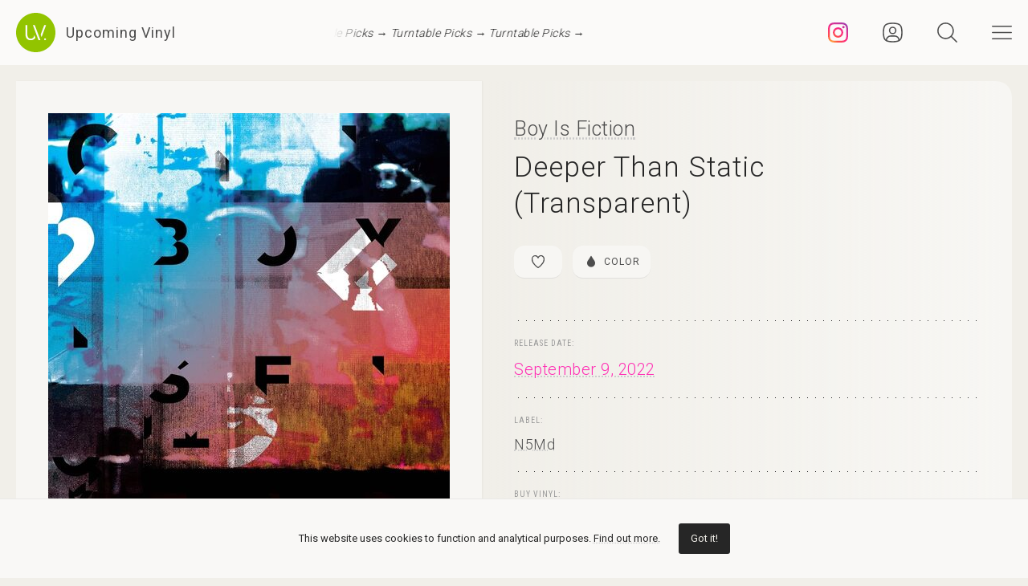

--- FILE ---
content_type: text/html; charset=UTF-8
request_url: https://upcomingvinyl.com/record/boy-is-fiction-deeper-than-static-transparent
body_size: 10242
content:
<!DOCTYPE html>
<html lang="en">

    <head>

        <meta charset="utf-8">

        <meta http-equiv="X-UA-Compatible" content="IE=edge">

        <meta name="viewport" content="width=device-width, initial-scale=1">

        <title>Boy Is Fiction - Deeper Than Static (Transparent) | Upcoming Vinyl (September 9, 2022)</title>

<meta name="description" content="Deeper Than Static (Transparent) by Boy Is Fiction, upcoming vinyl released September 9, 2022 on N5Md available for pre-order">

<meta property="og:type" content="website">

<meta property="og:site_name" content="Upcoming Vinyl">

<meta property="og:title" content="Boy Is Fiction - Deeper Than Static (Transparent)">

<meta property="og:description" content="Released September 9, 2022 on N5Md">

<meta property="og:url" content="https://upcomingvinyl.com/record/boy-is-fiction-deeper-than-static-transparent">

<meta property="og:image" content="https://upcomingvinyl.com/pics/covers/b/boy-is-fiction-deeper-than-static-transparent.jpg">

<meta name="twitter:card" content="summary_large_image">

<meta name="twitter:site" content="config('app_settings.twitter_handle')">

<meta name="twitter:title" content="Boy Is Fiction - Deeper Than Static (Transparent)">

<meta name="twitter:description" content="Released September 9, 2022 on N5Md">

<meta name="twitter:creator" content="config('app_settings.twitter_handle')">

<meta name="twitter:image" content="https://upcomingvinyl.com/pics/covers/b/boy-is-fiction-deeper-than-static-transparent.jpg">

        <link rel="icon" href="https://upcomingvinyl.com/images/icons/favicon.ico" sizes="any">
        <link rel="icon" href="https://upcomingvinyl.com/images/icons/favicon.svg" type="image/svg+xml" sizes="any">
        <link rel="apple-touch-icon" href="https://upcomingvinyl.com/images/icons/apple-touch-icon.png">

        <meta name="theme-color" content="#ffffff">

        <link rel="manifest" href="https://upcomingvinyl.com/manifest.json">

        <link rel="alternate" href="https://upcomingvinyl.com/feed" type="application/rss+xml" title="Upcoming Vinyl">

        <link rel="preconnect" href="https://fonts.googleapis.com">
        <link rel="preconnect" href="https://fonts.gstatic.com" crossorigin>
        <link href="https://fonts.googleapis.com/css2?family=Roboto:wght@100;300;400;500;600&family=Roboto+Slab:wght@200;300;400&family=Roboto+Condensed:wght@300;400&family=Merriweather:wght@300;400&family=Glass+Antiqua&display=swap" rel="stylesheet">

        <meta name='impact-site-verification' value='0746be56-9573-40f6-8d60-7b61e1016e67'>

        <meta name="google-adsense-account" content="ca-pub-5649538913396397">

        <script async src="https://pagead2.googlesyndication.com/pagead/js/adsbygoogle.js?client=ca-pub-5649538913396397" crossorigin="anonymous"></script>

        <script>
            if (localStorage.theme) document.documentElement.setAttribute("data-theme", localStorage.theme);
        </script>

        <link rel="stylesheet" href="https://unpkg.com/flickity@2/dist/flickity.min.css">
        <link rel="stylesheet" href="https://unpkg.com/flickity-fullscreen@2/fullscreen.css">

        <link rel="preload" as="style" href="https://upcomingvinyl.com/build/assets/app.ef357762.css" /><link rel="modulepreload" href="https://upcomingvinyl.com/build/assets/app.4fde979a.js" /><link rel="stylesheet" href="https://upcomingvinyl.com/build/assets/app.ef357762.css" data-navigate-track="reload" /><script type="module" src="https://upcomingvinyl.com/build/assets/app.4fde979a.js" data-navigate-track="reload"></script>
            <script type="application/ld+json">
    {
        "@context": "https://schema.org",
        "@graph": [
            {
                "@type":"ImageObject",
                "@id":"https://upcomingvinyl.com#logo",
                "url":"https://upcomingvinyl.com/images/icons/icon-app-192.png"
            },
            {
                "@type": "Organization",
                "@id":"https://upcomingvinyl.com#organization",
                "name": "Upcoming Vinyl",
                "url": "https://upcomingvinyl.com",
                "logo" : {
                    "@id":"https://upcomingvinyl.com#logo"
                },
                "sameAs" : [
                    "https://www.facebook.com/upcomingvinyl",                    "https://twitter.com/upcomingvinyl",                    "https://instagram.com/upcomingvinyl"                ]
            },
            {
                "@type": "WebSite",
                "@id":"https://upcomingvinyl.com#website",
                "name": "Upcoming Vinyl",
                "url": "https://upcomingvinyl.com",
                "potentialAction": {
                    "@type": "SearchAction",
                    "target": "https://upcomingvinyl.com/search/{search_term_string}",
                    "query-input": "required name=search_term_string"
                },
                "sameAs" : [
                    "https://www.facebook.com/upcomingvinyl",                    "https://twitter.com/upcomingvinyl",                    "https://instagram.com/upcomingvinyl"                ]
            },
            {
                "@type":"ImageObject",
                "@id":"https://upcomingvinyl.com/record/boy-is-fiction-deeper-than-static-transparent#cover"
                            },
            {
                "@type":"WebPage",
                "@id":"https://upcomingvinyl.com/record/boy-is-fiction-deeper-than-static-transparent#webpage",
                "url":"https://upcomingvinyl.com/record/boy-is-fiction-deeper-than-static-transparent",
                "name":"Boy Is Fiction - Deeper Than Static (Transparent)",
                "isPartOf":{
                    "@id":"https://upcomingvinyl.com#website"
                },
                "primaryImageOfPage":{
                    "@id":"https://upcomingvinyl.com/record/boy-is-fiction-deeper-than-static-transparent#cover"
                }
            },
            {
                "@type": "MusicAlbum",
                "@id": "https://upcomingvinyl.com/record/boy-is-fiction-deeper-than-static-transparent#record",
                "byArtist": {
                    "@type": "MusicGroup",
                    "name": "Boy Is Fiction",
                    "@id": "https://upcomingvinyl.com/record/boy-is-fiction-deeper-than-static-transparent#artist"
                },
                                "publisher": {
                    "@type": "Organization",
                    "name": "N5Md"
                },
                                "genre": [],
                                "image": "https://upcomingvinyl.com/pics/covers/b/boy-is-fiction-deeper-than-static-transparent.jpg",
                                "name": "Deeper Than Static (Transparent)",
                "albumReleaseType": "VinylRelease"
            }
        ]
    }
    </script>

        <script src="https://cdn.onesignal.com/sdks/web/v16/OneSignalSDK.page.js" defer></script>
        <script>
        window.OneSignalDeferred = window.OneSignalDeferred || [];
        OneSignalDeferred.push(async function(OneSignal) {
            await OneSignal.init({
            appId: "f209d4f4-389b-4883-ba8b-d7aa66e0f427",
            });
        });
        </script>

    </head>

    <body>

        <nav class="nav" id="nav">
    <div>
        <div class="top">
            <button class="nav-icons" id="nav-hamburger-icon-closed" aria-label="Close menu">
                <svg><use xlink:href="https://upcomingvinyl.com/images/icons.svg#closed"></use></svg>
            </button>
        </div>

        <ul class="main-menu">
            <li><a href="https://upcomingvinyl.com/new">Last added</a></li>
            <li><a href="https://upcomingvinyl.com/this-week">This week's releases</a></li>
            
            <li><a href="https://upcomingvinyl.com/featured">Featured</a></li>
            <li><a href="https://upcomingvinyl.com/release-calendar">Calendar</a></li>
            <li><a href="https://upcomingvinyl.com/overview">Overview</a></li>
            <li><a href="https://upcomingvinyl.com/posts">News / Articles</a></li>
            <li><a href="http://eepurl.com/gz2y1r" target="_blank">Newsletter</a></li>
                            <li><a href="https://upcomingvinyl.com/login">Favourites</a></li>
                                    <li><div class="theme-toggle">

    <input type="checkbox" class="theme-switch" id="theme-switch">

    <label class="theme-icon-dark" for="theme-switch" title="Switch to light mode">
        <svg><use xlink:href="https://upcomingvinyl.com/images/icons.svg#dark-mode"></use></svg>
    </label>

    <label class="theme-icon-light" for="theme-switch" title="Switch to dark mode">
        <svg><use xlink:href="https://upcomingvinyl.com/images/icons.svg#light-mode"></use></svg>
    </label>

</div>
</li>

        </ul>
    </div>

    <ul class="social-media">
        <li><a href="https://instagram.com/upcomingvinyl" target="_blank" rel="nofollow" aria-label="Instagram"><svg><use xlink:href="https://upcomingvinyl.com/images/icons.svg#sm-instagram"></use></svg></a></li>        <li><a href="https://www.facebook.com/upcomingvinyl" target="_blank" rel="nofollow" aria-label="Facebook"><svg><use xlink:href="https://upcomingvinyl.com/images/icons.svg#sm-facebook"></use></svg></a></li>                <li><a href="https://twitter.com/upcomingvinyl" target="_blank" rel="nofollow" aria-label="Twitter"><svg><use xlink:href="https://upcomingvinyl.com/images/icons.svg#sm-x"></use></svg></a></li>        <li><a href="https://bsky.app/profile/upcomingvinyl.com" target="_blank" rel="nofollow" aria-label="Bluesky"><svg><use xlink:href="https://upcomingvinyl.com/images/icons.svg#sm-bluesky"></use></svg></a></li>    </ul>

</nav>

<div class="nav-underlay" id="nav-underlay"></div>

        <div class="search-box" id="search-box">

    <div class="top">
        <button class="nav-icons to-right" id="nav-search-icon-closed">
            <svg><use xlink:href="https://upcomingvinyl.com/images/icons.svg#closed"></use></svg>
        </button>
    </div>

    <form action="https://upcomingvinyl.com/search" method="POST" class="search-form">
        <input type="hidden" name="_token" value="C2grDuT1QzInHZjxEHdMTGQJDplcP3Pq6EMzNC44">        <input type="search" name="keyword" class="search-input" id="search-input" value="" placeholder="search" autocomplete="off" minlength="3">
    </form>

</div>

        <div class="container" id="container">

            <header class="header ">

    <div class="wrapper nopadding">

        <div class="header-content">

            <div class="logo-container">
                <a href="https://upcomingvinyl.com" class="logo" aria-label="Go to home page">
                    <svg><use xlink:href="https://upcomingvinyl.com/images/icons.svg#logo"></use></svg>
                    <span>Upcoming Vinyl</span>
                </a>
            </div>

            <div class="ticker">
                <div class="ticker__move">
                    <a href="https://amzn.to/3JDjDxb" target="_blank">Turntable Picks &rarr;</a>
                    <a href="https://amzn.to/3JDjDxb" target="_blank">Turntable Picks &rarr;</a>
                    <a href="https://amzn.to/3JDjDxb" target="_blank">Turntable Picks &rarr;</a>
                </div>
            </div>

            <div>
                                    <a href="https://instagram.com/upcomingvinyl" title="Instagram" class="nav-icons instagram" target="_blank">
                        <svg enable-background="new 0 0 128 128" version="1.1" viewBox="0 0 128 128" xml:space="preserve" xmlns="http://www.w3.org/2000/svg" xmlns:xlink="http://www.w3.org/1999/xlink"><g id="_x37__stroke"><g id="Instagram_1_"><rect clip-rule="evenodd" fill="none" fill-rule="evenodd" height="128" width="128"/><radialGradient cx="19.1111" cy="128.4444" gradientUnits="userSpaceOnUse" id="Instagram_2_" r="163.5519"><stop offset="0" style="stop-color:#FFB140"/><stop offset="0.2559" style="stop-color:#FF5445"/><stop offset="0.599" style="stop-color:#FC2B82"/><stop offset="1" style="stop-color:#8E40B7"/></radialGradient><path clip-rule="evenodd" d="M105.843,29.837    c0,4.242-3.439,7.68-7.68,7.68c-4.241,0-7.68-3.438-7.68-7.68c0-4.242,3.439-7.68,7.68-7.68    C102.405,22.157,105.843,25.595,105.843,29.837z M64,85.333c-11.782,0-21.333-9.551-21.333-21.333    c0-11.782,9.551-21.333,21.333-21.333c11.782,0,21.333,9.551,21.333,21.333C85.333,75.782,75.782,85.333,64,85.333z M64,31.135    c-18.151,0-32.865,14.714-32.865,32.865c0,18.151,14.714,32.865,32.865,32.865c18.151,0,32.865-14.714,32.865-32.865    C96.865,45.849,82.151,31.135,64,31.135z M64,11.532c17.089,0,19.113,0.065,25.861,0.373c6.24,0.285,9.629,1.327,11.884,2.204    c2.987,1.161,5.119,2.548,7.359,4.788c2.24,2.239,3.627,4.371,4.788,7.359c0.876,2.255,1.919,5.644,2.204,11.884    c0.308,6.749,0.373,8.773,0.373,25.862c0,17.089-0.065,19.113-0.373,25.861c-0.285,6.24-1.327,9.629-2.204,11.884    c-1.161,2.987-2.548,5.119-4.788,7.359c-2.239,2.24-4.371,3.627-7.359,4.788c-2.255,0.876-5.644,1.919-11.884,2.204    c-6.748,0.308-8.772,0.373-25.861,0.373c-17.09,0-19.114-0.065-25.862-0.373c-6.24-0.285-9.629-1.327-11.884-2.204    c-2.987-1.161-5.119-2.548-7.359-4.788c-2.239-2.239-3.627-4.371-4.788-7.359c-0.876-2.255-1.919-5.644-2.204-11.884    c-0.308-6.749-0.373-8.773-0.373-25.861c0-17.089,0.065-19.113,0.373-25.862c0.285-6.24,1.327-9.629,2.204-11.884    c1.161-2.987,2.548-5.119,4.788-7.359c2.239-2.24,4.371-3.627,7.359-4.788c2.255-0.876,5.644-1.919,11.884-2.204    C44.887,11.597,46.911,11.532,64,11.532z M64,0C46.619,0,44.439,0.074,37.613,0.385C30.801,0.696,26.148,1.778,22.078,3.36    c-4.209,1.635-7.778,3.824-11.336,7.382C7.184,14.3,4.995,17.869,3.36,22.078c-1.582,4.071-2.664,8.723-2.975,15.535    C0.074,44.439,0,46.619,0,64c0,17.381,0.074,19.561,0.385,26.387c0.311,6.812,1.393,11.464,2.975,15.535    c1.635,4.209,3.824,7.778,7.382,11.336c3.558,3.558,7.127,5.746,11.336,7.382c4.071,1.582,8.723,2.664,15.535,2.975    C44.439,127.926,46.619,128,64,128c17.381,0,19.561-0.074,26.387-0.385c6.812-0.311,11.464-1.393,15.535-2.975    c4.209-1.636,7.778-3.824,11.336-7.382c3.558-3.558,5.746-7.127,7.382-11.336c1.582-4.071,2.664-8.723,2.975-15.535    C127.926,83.561,128,81.381,128,64c0-17.381-0.074-19.561-0.385-26.387c-0.311-6.812-1.393-11.464-2.975-15.535    c-1.636-4.209-3.824-7.778-7.382-11.336c-3.558-3.558-7.127-5.746-11.336-7.382c-4.071-1.582-8.723-2.664-15.535-2.975    C83.561,0.074,81.381,0,64,0z" fill="url(#Instagram_2_)" fill-rule="evenodd" id="Instagram"/></g></g></svg>
                    </a>
                
                                    <a href="https://upcomingvinyl.com/user/favourites" title="Favourites" class="nav-icons favourites">
                        <svg><use xlink:href="https://upcomingvinyl.com/images/icons.svg#admin"></use></svg>
                    </a>
                
                

                <button class="nav-icons" id="nav-icon-search" aria-label="Seach">
                    <svg><use xlink:href="https://upcomingvinyl.com/images/icons.svg#search"></use></svg>
                </button>

                <button class="nav-icons" id="nav-icon-hamburger" aria-label="Menu">
                    <svg><use xlink:href="https://upcomingvinyl.com/images/icons.svg#hamburger"></use></svg>
                </button>
            </div>

        </div>

    </div>

</header>


            
    <main class="wrapper">

        <article class="record">

            <div class="cover sticky">

                <a href="https://upcomingvinyl.com/pics/covers/b/boy-is-fiction-deeper-than-static-transparent.jpg" data-pswp-width="500" data-pswp-height="500" class="gallery-item">
                    <img src="https://upcomingvinyl.com/pics/covers/b/boy-is-fiction-deeper-than-static-transparent.jpg" alt="Boy Is Fiction - Deeper Than Static (Transparent) vinyl cover">
                </a>

            </div>

            <div class="info">

                <div class="item release-info">

                    <div class="breadcrumbs"><a href="https://upcomingvinyl.com">UpcomingVinyl.com</a> <span>&#187;</span> Releases</div>

                    <h1>

                        
                            <a href="https://upcomingvinyl.com/artist/Boy%20Is%20Fiction">Boy Is Fiction</a>

                        
                        <span>Deeper Than Static (Transparent)</span>

                    </h1>

                    <div class="formats">

                        <ul>

                            <li class="favourite">
                                                                    <a href="https://upcomingvinyl.com/login" title="Add to favourites">
                                        <svg><use xlink:href="https://upcomingvinyl.com/images/icons.svg#favourite"></use></svg>
                                    </a>
                                                            </li>

                                                        <li>
                                <a href="https://upcomingvinyl.com/format/color">
                                    <svg><use xlink:href="https://upcomingvinyl.com/images/icons.svg#format-color"></use></svg>
                                    Color
                                </a>
                            </li>
                            
                            
                            
                            
                            

                            
                        </ul>

                    </div>

                    <div class="styles">
                        <ul>
                                                    </ul>
                    </div>

                    
                </div>

                <div class="item release-date">

                    <div class="item-title">Release date:</div>

                    <a href="https://upcomingvinyl.com/release-date/2022-09-09" class="detail">September 9, 2022</a>

                </div>

                <div class="item label">

                    <div class="item-title">Label:</div>

                    <div class="labels">
                                                    <a href="https://upcomingvinyl.com/label/n5md">N5Md</a>
                                            </div>

                </div>

                <div class="item order">

                                            <div class="item-title">Buy vinyl:</div>
                    
                                            <a href="https://www.amazon.com/dp/B0B5QNGX73?tag=upcomingvinyl-20" class="amazon-link">
                            <img src="https://upcomingvinyl.com/images/available-at-amazon.png">
                        </a>
                    
                </div>

                
                    <div class="item description">

                        
                            <div class="description-wrapper  no-margin ">

                                <p class="desc">Deeper than Static is the third solo album by Australian producer Alex Gillett and his affecting Boy is Fiction project. Those familiar with n5MD might remember Gillett's recent collaboration with Light Out Asia's Chris Schafer on 2018s A Single Beam of Light which perfectly merged the two band's styles. Deeper than Static finds Gillett at laser focus, refining the Boy is Fiction sound to near perfection. Electronic, often glitched-up beats embrace astute piano pacing and swashes of melodic synths. It's affecting and can be, at times, somewhat catchy, all with a haunting lean that Gillett has wholeheartedly embraced in his nearly fifteen-year career. Such melodicism leads to the immediacy of the works on Deeper than Static which as a bonus get some added vibrancy by way of mixing, mastering, and additional production by n5MD label head Mike Cadoo (Bitcrush/ Dryft). In Between Half Spun Disbelief Rebroken Synthetic I Told You I'd Find You Deeper Than Static Kata Silversand See You on the Flipside</p>

                            </div>

                        
                        
                    </div>

                
                

                
                
                
                <ul class="share">
                    <li class="share-title">
                        Share
                    </li>
                    <li class="share-icon">
                        <svg><use xlink:href="https://upcomingvinyl.com/images/icons.svg#share"></use></svg>
                    </li>
                    <li>
                        <a href="https://www.facebook.com/sharer.php?u=https://upcomingvinyl.com/record/boy-is-fiction-deeper-than-static-transparent" target="_blank">
                            <svg><use xlink:href="https://upcomingvinyl.com/images/icons.svg#share-facebook"></use></svg>
                        </a>
                    </li>
                    <li>
                        <a href="https://twitter.com/intent/tweet?text=Boy Is Fiction - Deeper Than Static (Transparent)&url=https://upcomingvinyl.com/record/boy-is-fiction-deeper-than-static-transparent" target="_blank">
                            <svg><use xlink:href="https://upcomingvinyl.com/images/icons.svg#share-twitter"></use></svg>
                        </a>
                    </li>
                    <li>
                        <a href="https://pinterest.com/pin/create/button/?url=https://upcomingvinyl.com/record/boy-is-fiction-deeper-than-static-transparent" target="_blank">
                            <svg><use xlink:href="https://upcomingvinyl.com/images/icons.svg#share-pinterest"></use></svg>
                        </a>
                    </li>
                    <li>
                        <a href="/cdn-cgi/l/email-protection#[base64]" target="_blank">
                            <svg><use xlink:href="https://upcomingvinyl.com/images/icons.svg#share-email"></use></svg>
                        </a>
                    </li>
                    <li class="mobile">
                        <a href="fb-messenger://share/?link=https://upcomingvinyl.com/record/boy-is-fiction-deeper-than-static-transparent" target="_blank">
                            <svg><use xlink:href="https://upcomingvinyl.com/images/icons.svg#share-messenger"></use></svg>
                        </a>
                    </li>
                    <li class="mobile">
                        <a href="whatsapp://send?text=https://upcomingvinyl.com/record/boy-is-fiction-deeper-than-static-transparent" target="_blank">
                            <svg><use xlink:href="https://upcomingvinyl.com/images/icons.svg#share-whatsapp"></use></svg>
                        </a>
                    </li>
                                    </ul>

            </div>

            <div class="sidebar">

                <div class="latest">

                    <h3>LAST ADDED</h3>

                    <ul class="record-list">

    
        <li>
            <a href="https://upcomingvinyl.com/record/green-carnation-a-dark-poem-part-ii-sanguis">
                <h2>
                    <span>
                        Green Carnation &mdash; A Dark Poem, Part II: Sanguis
                                            </span>
                                            Season Of Mist /
                                        April 3, 2026
                </h2>
            </a>
        </li>

    
        <li>
            <a href="https://upcomingvinyl.com/record/anne-bisson-guilty-pleasures-one-step">
                <h2>
                    <span>
                        Anne Bisson &mdash; GUilty Pleasures (One-Step)
                                            </span>
                                            Camilio Records /
                                        March 27, 2026
                </h2>
            </a>
        </li>

    
        <li>
            <a href="https://upcomingvinyl.com/record/geese-live-at-third-man-records">
                <h2>
                    <span>
                        Geese &mdash; Live at Third Man Records
                                            </span>
                                            Third Man Records /
                                        February 27, 2026
                </h2>
            </a>
        </li>

    
        <li>
            <a href="https://upcomingvinyl.com/record/john-campbell-blues-one-believer-translucent-blue">
                <h2>
                    <span>
                        John Campbell (Blues) &mdash; One Believer (Translucent Blue)
                                            </span>
                                            Music On Vinyl /
                                        March 13, 2026
                </h2>
            </a>
        </li>

    
        <li>
            <a href="https://upcomingvinyl.com/record/the-heads-yourprettyplaceisgoingtohell">
                <h2>
                    <span>
                        The Heads &mdash; Yourprettyplaceisgoingtohell
                                                    [2xLP]
                                            </span>
                                            Rooster /
                                        March 20, 2026
                </h2>
            </a>
        </li>

    
        <li>
            <a href="https://upcomingvinyl.com/record/head-blackpool-cool">
                <h2>
                    <span>
                        Head &mdash; Blackpool Cool
                                            </span>
                                            We Are Busy Bodies /
                                        March 20, 2026
                </h2>
            </a>
        </li>

    
        <li>
            <a href="https://upcomingvinyl.com/record/exodus-goliath">
                <h2>
                    <span>
                        Exodus &mdash; Goliath
                                                    [2xLP]
                                            </span>
                                            Napalm Records /
                                        March 20, 2026
                </h2>
            </a>
        </li>

    
        <li>
            <a href="https://upcomingvinyl.com/record/lime-garden-maybe-not-tonight">
                <h2>
                    <span>
                        Lime Garden &mdash; Maybe Not Tonight
                                            </span>
                                            Communion Group Limited /
                                        April 10, 2026
                </h2>
            </a>
        </li>

    
        <li>
            <a href="https://upcomingvinyl.com/record/ajr-live-from-the-hollywood-bowl-translucent-galaxy-pink-white">
                <h2>
                    <span>
                        AJR &mdash; Live From The Hollywood Bowl (Translucent Galaxy Pink/White)
                                                    [2xLP]
                                            </span>
                                            Bmg /
                                        April 10, 2026
                </h2>
            </a>
        </li>

    
        <li>
            <a href="https://upcomingvinyl.com/record/alex-melton-the-process">
                <h2>
                    <span>
                        Alex Melton &mdash; The Process
                                            </span>
                                            Pure Noise Records /
                                        March 6, 2026
                </h2>
            </a>
        </li>

    
        <li>
            <a href="https://upcomingvinyl.com/record/revillos-here-come">
                <h2>
                    <span>
                        Revillos &mdash; Here Come...
                                            </span>
                                            Heavy Soul Records /
                                        February 20, 2026
                </h2>
            </a>
        </li>

    
        <li>
            <a href="https://upcomingvinyl.com/record/kaery-ann-moonstone-marble">
                <h2>
                    <span>
                        Kaery Ann &mdash; Moonstone (Marble)
                                                    [2xLP]
                                            </span>
                                            Subsound /
                                        January 30, 2026
                </h2>
            </a>
        </li>

    
</ul>

                    <a href="https://upcomingvinyl.com/new" class="show-more">Show more &rarr;</a>

                </div>

                

            </div>

        </article>

        

        <a href="https://play.google.com/store/apps/details?id=com.lushz.upcomingvinyl" target="_blank" class="app-link">
    <p>Install our app to receive notifications when new upcoming releases are added.</p>
    <img alt="Get it on Google Play" src="https://play.google.com/intl/en_us/badges/static/images/badges/en_badge_web_generic.png">
</a>



        
            <section class="related-records">

                <h3>Recommended equipment and accessories</h3>

                <ul class="product-grid">

    
        <li>

            <a href="https://amzn.to/49hlSzn" target="_blank">

                                    <div class="featured-image">
                        <img src="https://upcomingvinyl.com/media/products/28/template.jpg" alt="Turntables - Top Picks">
                    </div>
                
                <h2>Turntables - Top Picks</h2>

                                    <p>A selection of reliable record players you can buy today, for every budget</p>
                
            </a>

        </li>

    
        <li>

            <a href="https://amzn.to/4ehVneu" target="_blank">

                                    <div class="featured-image">
                        <img src="https://upcomingvinyl.com/media/products/27/nag.jpg" alt="Nagaoka MP-110H Cartridge">
                    </div>
                
                <h2>Nagaoka MP-110H Cartridge</h2>

                                    <p>Features a high-quality elliptical stylus that provides excellent tracking and minimizes distortion, delivering a detailed sound reproduction with an output voltage of 5.0 mV</p>
                
            </a>

        </li>

    
        <li>

            <a href="https://amzn.to/3XUO72C" target="_blank">

                                    <div class="featured-image">
                        <img src="https://upcomingvinyl.com/media/products/26/VEVOR Ultrasonic Cleaner.jpg" alt="Vevor Ultrasonic Cleaner">
                    </div>
                
                <h2>Vevor Ultrasonic Cleaner</h2>

                                    <p>Thoroughly clean and restore your vinyl records, removing dust, dirt, and grime from every groove without damaging the surface</p>
                
            </a>

        </li>

    
        <li>

            <a href="https://amzn.to/3BgFeaB" target="_blank">

                                    <div class="featured-image">
                        <img src="https://upcomingvinyl.com/media/products/23/project.jpg" alt="Pro-Ject Phono Box DC Pre-Amp">
                    </div>
                
                <h2>Pro-Ject Phono Box DC Pre-Amp</h2>

                                    <p>Compact, high-performance phono preamplifier for both MM and MC cartridges, delivering a clean, detailed signal with minimal noise.</p>
                
            </a>

        </li>

    
        <li>

            <a href="https://amzn.to/46ltnCz" target="_blank">

                                    <div class="featured-image">
                        <img src="https://upcomingvinyl.com/media/products/17/Technics SL-1500C.jpg" alt="Technics SL-1500C Turntable">
                    </div>
                
                <h2>Technics SL-1500C Turntable</h2>

                                    <p>Features a direct-drive motor, a high-precision tonearm, and a premium MM cartridge, delivering exceptional sound quality</p>
                
            </a>

        </li>

    
</ul>

            </section>

        
        
            <section class="related-records">

                <h3>Featured Upcoming Vinyl</h3>

                <ul class="record-grid">

    
        <li>

            <a href="https://upcomingvinyl.com/record/lime-garden-maybe-not-tonight">

                <img src="https://upcomingvinyl.com/images/tn-placeholder.svg" data-src="https://upcomingvinyl.com/pics/covers/l/lime-garden-maybe-not-tonight-tn.jpg" class="lazy-tn"  alt="Lime Garden - Maybe Not Tonight vinyl cover">

                <h2>
                    Lime Garden
                    <span>
                        Maybe Not Tonight
                                            </span>
                </h2>

            </a>

            <div class="labels">
                                    <a href="https://upcomingvinyl.com/label/communion-group-limited">Communion Group Limited</a>
                
                <br>

                April 10, 2026

                            </div>

        </li>

    
        <li>

            <a href="https://upcomingvinyl.com/record/big-big-train-woodcut">

                <img src="https://upcomingvinyl.com/images/tn-placeholder.svg" data-src="https://upcomingvinyl.com/pics/covers/b/big-big-train-woodcut-tn.jpg" class="lazy-tn"  alt="Big Big Train - Woodcut vinyl cover">

                <h2>
                    Big Big Train
                    <span>
                        Woodcut
                                                    [2xLP]
                                            </span>
                </h2>

            </a>

            <div class="labels">
                                    <a href="https://upcomingvinyl.com/label/inside-out-music">Inside Out Music</a>
                
                <br>

                February 6, 2026

                            </div>

        </li>

    
        <li>

            <a href="https://upcomingvinyl.com/record/guv-warmer-than-gold">

                <img src="https://upcomingvinyl.com/images/tn-placeholder.svg" data-src="https://upcomingvinyl.com/pics/covers/g/guv-warmer-than-gold-tn.jpg" class="lazy-tn"  alt="Guv - Warmer Than Gold vinyl cover">

                <h2>
                    Guv
                    <span>
                        Warmer Than Gold
                                            </span>
                </h2>

            </a>

            <div class="labels">
                                    <a href="https://upcomingvinyl.com/label/run-for-cover">Run For Cover</a>
                
                <br>

                January 30, 2026

                            </div>

        </li>

    
        <li>

            <a href="https://upcomingvinyl.com/record/luke-combs-the-way-i-am">

                <img src="https://upcomingvinyl.com/images/tn-placeholder.svg" data-src="https://upcomingvinyl.com/pics/covers/l/luke-combs-the-way-i-am-tn.jpg" class="lazy-tn"  alt="Luke Combs - The Way I Am vinyl cover">

                <h2>
                    Luke Combs
                    <span>
                        The Way I Am
                                                    [2xLP]
                                            </span>
                </h2>

            </a>

            <div class="labels">
                                    <a href="https://upcomingvinyl.com/label/sony-music-nashville">Sony Music Nashville</a>
                
                <br>

                March 20, 2026

                            </div>

        </li>

    
        <li>

            <a href="https://upcomingvinyl.com/record/the-sophs-goldstar">

                <img src="https://upcomingvinyl.com/images/tn-placeholder.svg" data-src="https://upcomingvinyl.com/pics/covers/t/the-sophs-goldstar-tn.jpg" class="lazy-tn"  alt="The Sophs - GOLDSTAR vinyl cover">

                <h2>
                    The Sophs
                    <span>
                        GOLDSTAR
                                            </span>
                </h2>

            </a>

            <div class="labels">
                                    <a href="https://upcomingvinyl.com/label/rough-trade">Rough Trade</a>
                
                <br>

                March 13, 2026

                            </div>

        </li>

    
        <li>

            <a href="https://upcomingvinyl.com/record/tori-amos-strange-little-girls-heart-of-gold-version">

                <img src="https://upcomingvinyl.com/images/tn-placeholder.svg" data-src="https://upcomingvinyl.com/pics/covers/t/tori-amos-strange-little-girls-heart-of-gold-version-tn.jpg" class="lazy-tn"  alt="Tori Amos - Strange Little Girls (Heart of Gold Version) vinyl cover">

                <h2>
                    Tori Amos
                    <span>
                        Strange Little Girls (Heart of Gold Version)
                                                    [2xLP]
                                            </span>
                </h2>

            </a>

            <div class="labels">
                                    <a href="https://upcomingvinyl.com/label/atlantic-catalog-group">Atlantic Catalog Group</a>
                
                <br>

                February 20, 2026

                            </div>

        </li>

    
        <li>

            <a href="https://upcomingvinyl.com/record/lord-of-the-lost-opvs-noir-vol-3">

                <img src="https://upcomingvinyl.com/images/tn-placeholder.svg" data-src="https://upcomingvinyl.com/pics/covers/l/lord-of-the-lost-opvs-noir-vol-3-tn.jpg" class="lazy-tn"  alt="Lord Of The Lost - OPVS NOIR Vol. 3 vinyl cover">

                <h2>
                    Lord Of The Lost
                    <span>
                        OPVS NOIR Vol. 3
                                            </span>
                </h2>

            </a>

            <div class="labels">
                                    <a href="https://upcomingvinyl.com/label/napalm-records">Napalm Records</a>
                
                <br>

                April 10, 2026

                            </div>

        </li>

    
        <li>

            <a href="https://upcomingvinyl.com/record/joshua-burnside-it-s-not-going-to-be-okay">

                <img src="https://upcomingvinyl.com/images/tn-placeholder.svg" data-src="https://upcomingvinyl.com/pics/covers/j/joshua-burnside-it-s-not-going-to-be-okay-tn.jpg" class="lazy-tn"  alt="Joshua Burnside - It&#039;s Not Going to Be Okay vinyl cover">

                <h2>
                    Joshua Burnside
                    <span>
                        It&#039;s Not Going to Be Okay
                                            </span>
                </h2>

            </a>

            <div class="labels">
                                    <a href="https://upcomingvinyl.com/label/nettwerk-records">Nettwerk Records</a>
                
                <br>

                March 20, 2026

                            </div>

        </li>

    
        <li>

            <a href="https://upcomingvinyl.com/record/the-messthetics-james-brandon-lewis-deface-the-currency">

                <img src="https://upcomingvinyl.com/images/tn-placeholder.svg" data-src="https://upcomingvinyl.com/pics/covers/t/the-messthetics-james-brandon-lewis-deface-the-currency-tn.jpg" class="lazy-tn"  alt="The Messthetics/James Brandon Lewis - Deface The Currency vinyl cover">

                <h2>
                    The Messthetics/James Brandon Lewis
                    <span>
                        Deface The Currency
                                            </span>
                </h2>

            </a>

            <div class="labels">
                                    <a href="https://upcomingvinyl.com/label/impulse">Impulse</a>
                
                <br>

                February 20, 2026

                            </div>

        </li>

    
        <li>

            <a href="https://upcomingvinyl.com/record/sevendust-one">

                <img src="https://upcomingvinyl.com/images/tn-placeholder.svg" data-src="https://upcomingvinyl.com/pics/covers/s/sevendust-one-tn.jpg" class="lazy-tn"  loading="lazy"  alt="Sevendust - ONE vinyl cover">

                <h2>
                    Sevendust
                    <span>
                        ONE
                                            </span>
                </h2>

            </a>

            <div class="labels">
                                    <a href="https://upcomingvinyl.com/label/napalm-records">Napalm Records</a>
                
                <br>

                May 1, 2026

                            </div>

        </li>

    
        <li>

            <a href="https://upcomingvinyl.com/record/jodeci-the-show-the-after-party-the-hotel">

                <img src="https://upcomingvinyl.com/images/tn-placeholder.svg" data-src="https://upcomingvinyl.com/pics/covers/j/jodeci-the-show-the-after-party-the-hotel-tn.jpg" class="lazy-tn"  loading="lazy"  alt="Jodeci - The Show&quot;, The After Party&quot;, The Hotel vinyl cover">

                <h2>
                    Jodeci
                    <span>
                        The Show&quot;, The After Party&quot;, The Hotel
                                                    [2xLP]
                                            </span>
                </h2>

            </a>

            <div class="labels">
                                    <a href="https://upcomingvinyl.com/label/motown-records">Motown Records</a>
                
                <br>

                February 20, 2026

                            </div>

        </li>

    
        <li>

            <a href="https://upcomingvinyl.com/record/charlie-puth-whatever-s-clever-amazon-exclusive">

                <img src="https://upcomingvinyl.com/images/tn-placeholder.svg" data-src="https://upcomingvinyl.com/pics/covers/c/charlie-puth-whatever-s-clever-amazon-exclusive-tn.jpg" class="lazy-tn"  loading="lazy"  alt="Charlie Puth - Whatever&#039;s Clever! (Amazon Exclusive) vinyl cover">

                <h2>
                    Charlie Puth
                    <span>
                        Whatever&#039;s Clever! (Amazon Exclusive)
                                            </span>
                </h2>

            </a>

            <div class="labels">
                                    <a href="https://upcomingvinyl.com/label/atlantic">Atlantic</a>
                
                <br>

                March 27, 2026

                            </div>

        </li>

    
        <li>

            <a href="https://upcomingvinyl.com/record/indiana-mandy-urgh">

                <img src="https://upcomingvinyl.com/images/tn-placeholder.svg" data-src="https://upcomingvinyl.com/pics/covers/i/indiana-mandy-urgh-tn.jpg" class="lazy-tn"  loading="lazy"  alt="Indiana Mandy - Urgh vinyl cover">

                <h2>
                    Indiana Mandy
                    <span>
                        Urgh
                                            </span>
                </h2>

            </a>

            <div class="labels">
                                    <a href="https://upcomingvinyl.com/label/sacred-bones">Sacred Bones</a>
                
                <br>

                February 6, 2026

                            </div>

        </li>

    
        <li>

            <a href="https://upcomingvinyl.com/record/hallas-panorama">

                <img src="https://upcomingvinyl.com/images/tn-placeholder.svg" data-src="https://upcomingvinyl.com/pics/covers/h/hallas-panorama-tn.jpg" class="lazy-tn"  loading="lazy"  alt="Hallas - Panorama vinyl cover">

                <h2>
                    Hallas
                    <span>
                        Panorama
                                            </span>
                </h2>

            </a>

            <div class="labels">
                                    <a href="https://upcomingvinyl.com/label/aeventyr-records">Äventyr Records</a>
                
                <br>

                January 30, 2026

                            </div>

        </li>

    
</ul>

            </section>

        
        
            <section class="related-records">

                <h3>Featured Posts</h3>

                <ul class="post-grid">

    
        <li>

            <a href="https://upcomingvinyl.com/posts/notable-vinyl-releases-out-this-friday-january-23-2026">

                                    <img src="https://upcomingvinyl.com/media/posts/124/notable-vinyl-releases-out-this-friday-january-23-2026-tn.jpg"  alt="Notable vinyl releases out this Friday -  January 23, 2026">
                
                <h2>
                    Notable vinyl releases out this Friday -  January 23, 2026
                </h2>

            </a>

                        <ul class="categories">
                                    <li><a href="https://upcomingvinyl.com/posts/category/lists">Lists</a></li>
                                    <li><a href="https://upcomingvinyl.com/posts/category/weekly">Weekly</a></li>
                
                            </ul>
            
        </li>

    
        <li>

            <a href="https://upcomingvinyl.com/posts/notable-vinyl-releases-out-this-friday-january-16-2026">

                                    <img src="https://upcomingvinyl.com/images/post-tn-placeholder.jpg" alt="Notable vinyl releases out this Friday -  January 16, 2026">
                
                <h2>
                    Notable vinyl releases out this Friday -  January 16, 2026
                </h2>

            </a>

                        <ul class="categories">
                                    <li><a href="https://upcomingvinyl.com/posts/category/lists">Lists</a></li>
                                    <li><a href="https://upcomingvinyl.com/posts/category/weekly">Weekly</a></li>
                
                            </ul>
            
        </li>

    
        <li>

            <a href="https://upcomingvinyl.com/posts/notable-vinyl-releases-out-this-friday-december-12-2025">

                                    <img src="https://upcomingvinyl.com/media/posts/121/notable-vinyl-releases-out-this-friday-december-12-2025-tn.jpg"  alt="Notable vinyl releases out this Friday -  December 12, 2025">
                
                <h2>
                    Notable vinyl releases out this Friday -  December 12, 2025
                </h2>

            </a>

                        <ul class="categories">
                                    <li><a href="https://upcomingvinyl.com/posts/category/lists">Lists</a></li>
                                    <li><a href="https://upcomingvinyl.com/posts/category/weekly">Weekly</a></li>
                
                            </ul>
            
        </li>

    
</ul>

            </section>

        
        <div class="asns">
    <script data-cfasync="false" src="/cdn-cgi/scripts/5c5dd728/cloudflare-static/email-decode.min.js"></script><script async src="https://pagead2.googlesyndication.com/pagead/js/adsbygoogle.js?client=ca-pub-5649538913396397"
     crossorigin="anonymous"></script>
    <ins class="adsbygoogle"
        style="display:block"
        data-ad-client="ca-pub-5649538913396397"
        data-ad-slot="5870727635"
        data-ad-format="auto"
        data-full-width-responsive="true"></ins>
    <script>
        (adsbygoogle = window.adsbygoogle || []).push({});
    </script>
</div>

    </main>


            <footer class="footer">

    <div class="newsletter-form-container">

    <form action="https://upcomingvinyl.us3.list-manage.com/subscribe/post" method="POST" class="newsletter-form">

        <input type="hidden" name="u" value="5b9168e034cb14b31fcbd3534">
        <input type="hidden" name="id" value="4658a9a0be">
        <input type="hidden" name="v_id" value="4834">
        <input type="hidden" name="f_id" value="00c57be2f0">

        <label for="email">Newsletter</label>

        <input type="email" name="EMAIL" id="email" value="" placeholder="enter your email address" autocomplete="off" required>

        <input type="submit" value="Subscribe">

    </form>

</div>

    <div class="wrapper">

        <ul class="nav-social-media">
            <li><a href="https://instagram.com/upcomingvinyl" target="_blank" rel="nofollow" aria-label="Instagram"><svg><use xlink:href="https://upcomingvinyl.com/images/icons.svg#sm-instagram"></use></svg></a></li>            <li><a href="https://www.facebook.com/upcomingvinyl" target="_blank" rel="nofollow" aria-label="Facebook"><svg><use xlink:href="https://upcomingvinyl.com/images/icons.svg#sm-facebook"></use></svg></a></li>            <li><a href="https://twitter.com/upcomingvinyl" target="_blank" rel="nofollow" aria-label="Twitter"><svg><use xlink:href="https://upcomingvinyl.com/images/icons.svg#sm-x"></use></svg></a></li>            <li><a href="https://bsky.app/profile/upcomingvinyl.com" target="_blank" rel="nofollow" aria-label="Bluesky"><svg><use xlink:href="https://upcomingvinyl.com/images/icons.svg#sm-bluesky"></use></svg></a></li>        </ul>

        <nav>
            <ul class="nav-footer">
                <li><a href="https://upcomingvinyl.com">Home</a></li>
                <li><a href="https://upcomingvinyl.com/new">Last added</a></li>
                <li><a href="https://upcomingvinyl.com/this-week">This week's releases</a></li>
                <li><a href="https://upcomingvinyl.com/this-month">This month's releases</a></li>
                <li><a href="https://upcomingvinyl.com/release-calendar">Calendar</a></li>
                <li><a href="https://upcomingvinyl.com/overview">Overview</a></li>
                                    <li><a href="https://upcomingvinyl.com/login">Favourites</a></li>
                                <li><a href="https://upcomingvinyl.com/posts">Posts</a></li>
                <li><a href="http://eepurl.com/gz2y1r" target="_blank">Newsletter</a></li>
            </ul>
        </nav>

        <nav>
            <ul class="nav-footer secondary">
                <li><a href="https://upcomingvinyl.com/about">About</a></li>
                <li><a href="https://upcomingvinyl.com/privacy-policy">Privacy policy</a></li>
                <li><a href="https://upcomingvinyl.com/terms-conditions">Terms &amp; conditions</a></li>
            </ul>
        </nav>

            <div class="affiliate-disclaimer">Upcomingvinyl.com is a participant in the Amazon Services LLC Associates Program, an affiliate advertising program designed to provide a means for sites to earn advertising fees by advertising and linking to Amazon.com</div>

    </div>

</footer>

        </div>

        <div id="cookie-consent" class="cookie-consent">

    <div class="text">This website uses cookies to function and analytical purposes. <a href="https://upcomingvinyl.com/privacy-policy">Find out more.</a></div>

    <div id="accept-cookie-consent" class="button">Got it!</div>

</div>

            <script type="module">
        import PhotoSwipeLightbox from 'https://upcomingvinyl.com/js/photoswipe/photoswipe-lightbox.esm.js';
        const lightbox = new PhotoSwipeLightbox({
          gallery: '.record',
          children: '.gallery-item',
          pswpModule: () => import('https://upcomingvinyl.com/js/photoswipe/photoswipe.esm.js'),
          bgOpacity: 0.9,
          counter: false,
          zoom: false,
        });
        lightbox.init();
    </script>

    <script type="module">
        $('.desc').readmore({
            speed: 75,
            collapsedHeight: 210,
            lessLink: '',
            moreLink: '<a href="#" class="show-more">Show more &rarr;</a>'
        });
    </script>

    

    <script type="module">
        $(document).ready(function() {
            $(".lazy-tn").unveil(500);
        });
    </script>

    <script src="/livewire/livewire.js?id=b67331b2"   data-csrf="C2grDuT1QzInHZjxEHdMTGQJDplcP3Pq6EMzNC44" data-uri="/livewire/update" data-navigate-once="true"></script>


        <!-- Google tag (gtag.js) -->
<script async src="https://www.googletagmanager.com/gtag/js?id=G-SM6QR0S1MX"></script>
<script>
  window.dataLayer = window.dataLayer || [];
  function gtag(){dataLayer.push(arguments);}
  gtag('js', new Date());

  gtag('config', 'G-SM6QR0S1MX');
</script>

        <script>
if ('serviceWorker' in navigator) {
    window.addEventListener('load', function() {
    navigator.serviceWorker.register('https://upcomingvinyl.com/service-worker.js')
        .then(function(registration) {
        console.log('ServiceWorker registration successful:', registration);
        }, function(err) {
        console.log('ServiceWorker registration failed:', err);
        });
    });
}
</script>

    <script defer src="https://static.cloudflareinsights.com/beacon.min.js/vcd15cbe7772f49c399c6a5babf22c1241717689176015" integrity="sha512-ZpsOmlRQV6y907TI0dKBHq9Md29nnaEIPlkf84rnaERnq6zvWvPUqr2ft8M1aS28oN72PdrCzSjY4U6VaAw1EQ==" data-cf-beacon='{"version":"2024.11.0","token":"661e2c14cc9e4c89afb07094ab7a8c78","r":1,"server_timing":{"name":{"cfCacheStatus":true,"cfEdge":true,"cfExtPri":true,"cfL4":true,"cfOrigin":true,"cfSpeedBrain":true},"location_startswith":null}}' crossorigin="anonymous"></script>
</body>

</html>


--- FILE ---
content_type: text/html; charset=utf-8
request_url: https://www.google.com/recaptcha/api2/aframe
body_size: 268
content:
<!DOCTYPE HTML><html><head><meta http-equiv="content-type" content="text/html; charset=UTF-8"></head><body><script nonce="wx-K4FC7QeK83voVwjD13w">/** Anti-fraud and anti-abuse applications only. See google.com/recaptcha */ try{var clients={'sodar':'https://pagead2.googlesyndication.com/pagead/sodar?'};window.addEventListener("message",function(a){try{if(a.source===window.parent){var b=JSON.parse(a.data);var c=clients[b['id']];if(c){var d=document.createElement('img');d.src=c+b['params']+'&rc='+(localStorage.getItem("rc::a")?sessionStorage.getItem("rc::b"):"");window.document.body.appendChild(d);sessionStorage.setItem("rc::e",parseInt(sessionStorage.getItem("rc::e")||0)+1);localStorage.setItem("rc::h",'1769446344751');}}}catch(b){}});window.parent.postMessage("_grecaptcha_ready", "*");}catch(b){}</script></body></html>